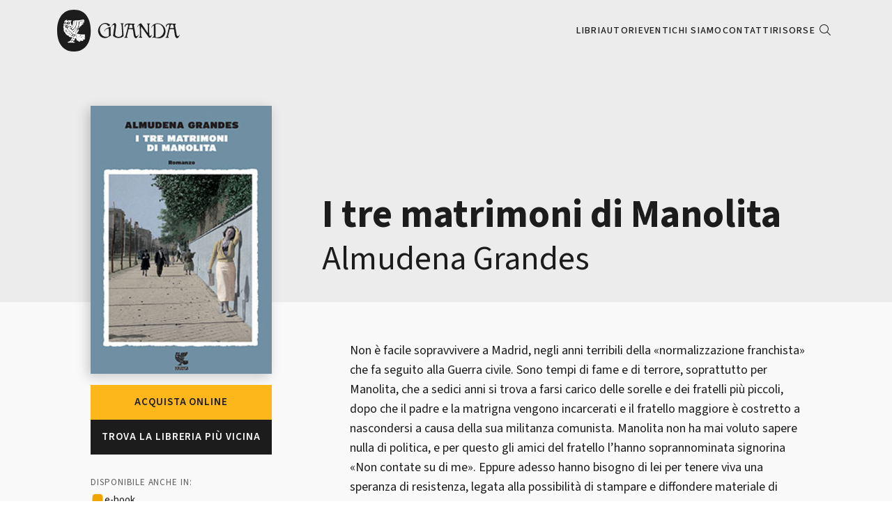

--- FILE ---
content_type: text/html;charset=utf-8
request_url: https://www.guanda.it/libri/almudena-grandes-i-tre-matrimoni-di-manolita-9788823508866/
body_size: 8087
content:
<!DOCTYPE html>
<html xmlns="http://www.w3.org/1999/xhtml" lang="it" xml:lang="it">

      

  <head><meta http-equiv="Content-Type" content="text/html; charset=UTF-8" />
    <meta charset="utf-8" />

    <meta name="twitter:card" content="summary" />
<meta property="og:site_name" content="Guanda" />
<meta property="og:title" content="I tre matrimoni di Manolita" />
<meta property="og:type" content="website" />
<meta property="og:description" content="" />
<meta property="og:url" content="https://www.guanda.it/libri/almudena-grandes-i-tre-matrimoni-di-manolita-9788823508866" />
<meta property="og:image" content="https://www.guanda.it/++resource++plone-logo.svg" />
<meta property="og:image:type" content="image/svg+xml" />




  <!-- plone.analytics.head goes here -->
  <!-- Google tag (gtag.js) --> <script async="" src="https://www.googletagmanager.com/gtag/js?id=G-LLEPD60XYN"></script> <script> window.dataLayer = window.dataLayer || []; function gtag(){dataLayer.push(arguments);} gtag('js', new Date()); gtag('config', 'G-LLEPD60XYN'); </script>




<title>I tre matrimoni di Manolita — Guanda</title>

<meta name="viewport" content="width=device-width, initial-scale=1.0" />


    
    
    
    
      <link rel="stylesheet" href="https://cdnjs.cloudflare.com/ajax/libs/slick-carousel/1.9.0/slick.min.css" integrity="sha512-yHknP1/AwR+yx26cB1y0cjvQUMvEa2PFzt1c9LlS4pRQ5NOTZFWbhBig+X9G9eYW/8m0/4OXNx8pxJ6z57x0dw==" crossorigin="anonymous" referrerpolicy="no-referrer" />
      <link rel="stylesheet" href="https://cdnjs.cloudflare.com/ajax/libs/slick-carousel/1.9.0/slick-theme.min.css" integrity="sha512-17EgCFERpgZKcm0j0fEq1YCJuyAWdz9KUtv1EjVuaOz8pDnh/0nZxmU6BBXwaaxqoi9PQXnRWqlcDB027hgv9A==" crossorigin="anonymous" referrerpolicy="no-referrer" />
    

    <script data-bundle="plone-fullscreen" integrity="sha384-yAbXscL0aoE/0AkFhaGNz6d74lDy9Cz7PXfkWNqRnFm0/ewX0uoBBoyPBU5qW7Nr" src="https://www.guanda.it/++webresource++6aa4c841-faf5-51e8-8109-90bd97e7aa07/++plone++static/plone-fullscreen/fullscreen.js"></script>
<script data-bundle="plone" integrity="sha384-uxlsu7FPl31muE8WnJnA9aQmJLIoYszlOs+BBw1T2xVY+imCOmD3EsI6iQtcTgyT" src="https://www.guanda.it/++webresource++fb6bacd1-6e74-5dbd-9a1c-cd24242efc19/++plone++static/bundle-plone/bundle.min.js"></script>
    <script src="++resource++guanda.site.js/scripts.js"></script>
    
      <script src="https://cdnjs.cloudflare.com/ajax/libs/slick-carousel/1.9.0/slick.min.js" integrity="sha512-HGOnQO9+SP1V92SrtZfjqxxtLmVzqZpjFFekvzZVWoiASSQgSr4cw9Kqd2+l8Llp4Gm0G8GIFJ4ddwZilcdb8A==" crossorigin="anonymous" referrerpolicy="no-referrer"></script>

      <script>
        $(document).ready(function () {
          let $aside = $(".js-header-aside");
          let $article = $(".js-article");
          let $header = $(".js-header");

          let asideHeight = $aside.outerHeight();
          let headerHeight = $header.outerHeight();
          let offset = headerHeight - 208;

          $article.css({
            "min-height": asideHeight - offset
          });

          let $anteprima = $('.js-anteprima');
          let url = $anteprima.attr('data-url');
          var data = {ean: $anteprima.attr('data-ean'), type: 'anteprima'};

          $.ajax({
            url: url,
            dataType: 'json',
            data: data
          }).done(function (json_response) {
            if (json_response.status === true) {
              $anteprima.attr('href', json_response.url);
              $anteprima.fadeIn();
            }
          });

          let $onlineButton = $(".js-widget-btn");
          let $onlineWrapper = $(".js-widget-hidden");

          $onlineButton.on("click", function () {
            if ($onlineWrapper.hasClass("open")) {
              $onlineWrapper.removeClass("open");
            } else {
              $onlineWrapper.addClass("open");
            }
          })
        })
      </script>
    

    


    <link rel="canonical" href="https://www.guanda.it/libri/almudena-grandes-i-tre-matrimoni-di-manolita-9788823508866" />

  <link rel="preload icon" type="image/vnd.microsoft.icon" href="https://www.guanda.it/favicon.ico?name=fagu" />
  <link rel="mask-icon" href="https://www.guanda.it/favicon.ico?name=fagu" />



  <link href="https://www.guanda.it/@@search" rel="search" title="Cerca nel sito" />




<link data-bundle="plone-fullscreen" href="https://www.guanda.it/++webresource++ac83a459-aa2c-5a45-80a9-9d3e95ae0847/++plone++static/plone-fullscreen/fullscreen.css" media="all" rel="stylesheet" type="text/css" />
<link data-bundle="diazo" href="https://www.guanda.it/++webresource++660129d3-403a-5fa6-9b49-9b7fa9e54ba1//++theme++main-theme/styles/theme.min.css" media="all" rel="stylesheet" type="text/css" />
    <link rel="stylesheet" href="++resource++guanda.site.css/fontawesome.css" type="text/css" />
    <link rel="stylesheet" href="++resource++guanda.site.css/fonts.css" type="text/css" />
    <link rel="stylesheet" href="++resource++guanda.site.css/style.css" type="text/css" />
    <meta name="generator" content="Plone - https://plone.org/" />

  </head>

  <body id="visual-portal-wrapper" class="col-content frontend icons-on portaltype-book section-libri site-guanda subsection-almudena-grandes-i-tre-matrimoni-di-manolita-9788823508866 template-view thumbs-on userrole-anonymous viewpermission-view" dir="ltr" data-base-url="https://www.guanda.it/libri/almudena-grandes-i-tre-matrimoni-di-manolita-9788823508866" data-view-url="https://www.guanda.it/libri/almudena-grandes-i-tre-matrimoni-di-manolita-9788823508866" data-portal-url="https://www.guanda.it" data-i18ncatalogurl="https://www.guanda.it/plonejsi18n" data-pat-pickadate="{&quot;date&quot;: {&quot;selectYears&quot;: 200}, &quot;time&quot;: {&quot;interval&quot;: 5 } }" data-pat-plone-modal="{&quot;actionOptions&quot;: {&quot;displayInModal&quot;: false}}">

  


    <nav class="m-nav m-nav--desktop js-nav">
  <div class="container">
    <div class="row">
      <div class="col-md-12">
        <div class="m-nav__inner">
          <a class="m-logo" href="https://www.guanda.it">
            <img alt="Guanda" src="++resource++guanda.site.images/logo_black.svg" />
          </a>
          <ul class="m-menu m-menu--desktop dark">
            <li class="hasSubMenu">
              <a href="https://www.guanda.it/libri">Libri</a>
            </li>
            <li class="hasSubMenu">
              <a href="https://www.guanda.it/autori">Autori</a>
            </li>
            <li class="hasSubMenu">
              <a href="https://www.guanda.it/eventi">Eventi</a>
            </li>
            <li>
              <a href="https://www.guanda.it/chi-siamo">Chi siamo</a>
            </li>
            <li>
              <a href="https://www.guanda.it/contatti">Contatti</a>
            </li>
            <li class="hasSubMenu">
              <a href="https://www.guanda.it/risorse">Risorse</a>
            </li>
            <li>
              <button class="m-btn m-btn--search js-searchbox-open"><i class="fa-light fa-magnifying-glass"></i></button>
            </li>
          </ul>
          <button type="button" class="m-btn m-btn--menu js-menu-button"><i class="fa-solid fa-bars"></i></button>
        </div>
      </div>
    </div>
  </div>
</nav>

<nav class="m-nav m-nav--mobile js-nav-mobile">
  <div class="container">
    <div class="row">
      <div class="col-md-12">
        <ul class="m-menu m-menu--mobile dark">
          <li class="hasSubMenu">
            <a href="https://www.guanda.it/libri">Libri</a>
          </li>
          <li class="hasSubMenu">
            <a href="https://www.guanda.it/autori">Autori</a>
          </li>
          <li class="hasSubMenu">
            <a href="https://www.guanda.it/eventi">Eventi</a>
          </li>
          <li>
            <a href="https://www.guanda.it/chi-siamo">Chi siamo</a>
          </li>
          <li>
            <a href="https://www.guanda.it/contatti">Contatti</a>
          </li>
          <li class="hasSubMenu">
            <a href="https://www.guanda.it/risorse">Risorse</a>
          </li>
          <li>
            <button class="m-btn m-btn--search js-searchbox-open"><i class="fa-light fa-magnifying-glass"></i></button>
          </li>
        </ul>
      </div>
    </div>
  </div>
</nav>

<div class="m-searchbox js-searchbox">
  <div class="m-searchbox__inner">
    <form class="m-searchbox__form js-search-form">
      <input id="search" type="text" placeholder="Cerca..." autocomplete="off" />
      <button type="submit"><i class="fa-solid fa-magnifying-glass"></i></button>
    </form>
    <div class="m-searchbox__buttons">
      <button class="m-btn m-btn--primary js-search js-catalog-search" data-url="https://www.guanda.it/ricerca">Cerca nel catalogo</button>
      <button class="m-btn m-btn--white js-search" data-url="https://www.guanda.it/eventi">Cerca tra gli eventi</button>
    </div>
  </div>
  <button type="button" class="m-btn m-btn--search close js-searchbox-close"><i class="fa-light fa-circle-xmark"></i></button>
</div>


  <section id="global_statusmessage">
    <div class="container">
      <div class="row">
        <div class="col-md-12">
          

          <div></div>
        </div>
      </div>
    </div>
  </section>

  <article id="portal-column-content">
    
      <header class="m-header m-header--book js-header">
        <div class="container">
          <div class="row justify-content-end flex-column-reverse flex-md-row">
            <div class="col-md-4 position-relative">
              <aside class="m-header__aside js-header-aside">
                <figure class="m-header__image">
                  <img src="https://img.illibraio.it/images/9788823508866_0_0_500_0.jpg" alt="I tre matrimoni di Manolita" />
                </figure>
                <div class="m-widget">
                  <button class="m-btn m-btn--primary js-widget-btn">Acquista online</button>
                  <div class="m-widget__hidden js-widget-hidden">
                    <a class="m-btn m-btn--dark mb-1" target="_blank" href="https://www.amazon.it/dp/882350886X/ref=nosim?tag=guanda-sito-21">
                      <img class="m-btn__logo" src="++resource++guanda.site.images/logo_amazon-white.svg" alt="amazon" />
                    </a>
                    <a class="m-btn m-btn--dark" target="_blank" href="https://clkuk.tradedoubler.com/click?p(217249)a(2390779)g(20336894)url(https://www.ibs.it/libro/e/9788823508866)">
                      <img class="m-btn__logo" src="++resource++guanda.site.images/logo_ibs.svg" alt="ibs" />
                    </a>
                  </div>
                  <a class="m-btn m-btn--dark" target="_blank" href="https://www.illibraio.it/librerie?utm_source=BottoneTrovaLibreria&amp;utm_medium=I tre matrimoni di Manolita&amp;utm_campaign=Guanda">Trova la libreria più vicina</a>
                </div>
                <dl class="m-header__info">
                  
                    <dt style="margin-bottom: 8px;">Disponibile anche in:</dt>
                    <dd>
                      <ul>
                        
                          <li class="ebook">e-book</li>
                        
                      </ul>
                    </dd>
                  
                  
                    <dt>ean</dt>
                    <dd>9788823508866</dd>
                  
                  
                    <dt>genere</dt>
                    <dd>Narrativa generale, Letteratura, Storia</dd>
                  
                  
                    <dt>collana</dt>
                    <dd>NARRATORI DELLA FENICE</dd>
                  
                  
                  
                  
                    <dt>Pagine</dt>
                    <dd><span>784</span> pagine</dd>
                  
                  
                    <dt>prezzo</dt>
                    <dd>24,00 €</dd>
                  
                  
                </dl>
              </aside>
            </div>
            <div class="col-md-8">
              <h1 class="m-header__title">I tre matrimoni di Manolita</h1>
              <h2 class="m-header__authors">
                
                  <a href="https://www.guanda.it/autori/almudena-grandes">Almudena Grandes</a>
                  
                  
                
              </h2>
            </div>
          </div>
        </div>
      </header>

      <article class="m-article m-article--book js-article">
        <div class="container">
          <div class="row justify-content-end">
            <div class="col-md-8">
              <div class="m-article__body">
                <div class="m-article__text"><p>Non è facile sopravvivere a Madrid, negli anni terribili della «normalizzazione franchista» che fa seguito alla Guerra civile. Sono tempi di fame e di terrore, soprattutto per Manolita, che a sedici anni si trova a farsi carico delle sorelle e dei fratelli più piccoli, dopo che il padre e la matrigna vengono incarcerati e il fratello maggiore è costretto a nascondersi a causa della sua militanza comunista. Manolita non ha mai voluto sapere nulla di politica, e per questo gli amici del fratello l’hanno soprannominata signorina «Non contate su di me». Eppure adesso hanno bisogno di lei per tenere viva una speranza di resistenza, legata alla possibilità di stampare e diffondere materiale di propaganda. Dagli esuli spagnoli in Messico sono stati inviati dei misteriosi ciclostili, macchine che però nessuno riesce a far funzionare: a Manolita viene affidato il compito di far visita a un detenuto che è forse l’unico in grado di svelarne i segreti. Quel ragazzo timido e apparentemente privo di fascino sarà determinante nella sua vita, e al primo incontro con Silverio ne seguiranno molti altri, mentre nelle lunghe attese fuori dal carcere Manolita scoprirà tante sofferenze e tante attestazioni di solidarietà.   Una grande storia di amore e di coraggio traboccante anche di passione civile e politica, in cui ancora una volta Almudena Grandes riesce a far convivere verità storica e verità narrativa.     «Una miscela di letteratura in stato di grazia, I tre matrimoni di Manolita riconferma la maestria di Almudena Grandes nel dominare tutti i registri del romanzo.»  El País</p></div>
                <a target="_blank" class="m-btn m-btn--ghost anteprima js-anteprima" href="javascript:void(0)" data-url="https://www.guanda.it/libri/almudena-grandes-i-tre-matrimoni-di-manolita-9788823508866/@@get-book-info-ajax" data-ean="9788823508866">Sfoglia le prime pagine</a>
                <div>
                  
                    <div class="quotes">
                      
                        <div class="m-card m-card--quote">
                          <div class="m-card__text"><p>Una miscela di letteratura in stato di grazia...
I tre matrimoni di Manolita riconferma la maestria di Almudena Grandes nel dominare tutti i registri del romanzo. Il ritmo ineludibile, la pausa necessaria, e una scrittura che affronta tutte le sfide della trama.</p></div>
                          <p class="m-card__authors">[<span>El País</span>]</p>
                        </div>
                      
                    </div>
                    <div class="m-citazioni">
                      
                        <div class="m-card m-card--citazione">
                          <div class="m-card__text"><p>Nei tempi buoni, le ragazze si sposano per amore. In quelli cattivi, molte lo fanno per interesse. Io mi sposai con un detenuto nei tempi peggiori che si possano immaginare, e per colpa di due ciclostili che nessuno sapeva far funzionare.</p></div>
                        </div>
                      
                        <div class="m-card m-card--citazione">
                          <div class="m-card__text"><p>Con loro avevo imparato che rinunciare alla felicità era peggio che morire, e che l'anelito, il desiderio, la speranza di un futuro migliore, anche se ridotto a quello che restava tra una condanna a morte e una a trent'anni di prigione, era possibile, era buono e legittimo, era dignitoso, ammirevole, persino in quella succursale dell'inferno dove avevo fatto la coda tutti i lunedì della migliore estate della mia vita.</p></div>
                        </div>
                      
                    </div>
                  
                </div>
                
              </div>
            </div>
          </div>
        </div>
      </article>

      <section class="m-section m-section--grey">
        <div class="container">
          <div class="row">
            <div class="col-lg-8">
              <div class="m-section__header">
                <h3 class="m-section__title m-section__title--dark">L'autore</h3>
              </div>
              <div class="m-card m-card--horizontal">
                <figure class="m-card__image">
                  <a href="https://www.guanda.it/autori/almudena-grandes">
                    <img src="https://img.illibraio.it/images/2843670201946_0_450_0_0.jpg" alt="Almudena Grandes" />
                  </a>
                </figure>
                <div class="m-card__body">
                  <h4 class="m-card__title"><a href="https://www.guanda.it/autori/almudena-grandes">Almudena Grandes</a></h4>
                  <div class="m-card__text"><p>Almudena Grandes (1960-2021) è stata una delle più importanti autrici spagnole contemporanee. Guanda ha pubblicato tutti i suoi libri: <em>Le età di Lulù</em>, caso letterario e best seller internazionale, <em>Ti chiamerò Venerdì</em>, <em>Malena, un nome da tango</em>, <em>Modelli di donna</em>, <em>Atlante di geografia umana</em>, <em>Gli anni difficili</em>, <em>Troppo amore</em>, <em>Il ragazzo che apriva la fila</em>,<em> Cuore di ghiaccio</em>, <em>I baci sul pane </em>e i romanzi del ciclo «Episodi di una guerra interminabile»: <em>Inés e l’allegria</em>, <em>Il ragazzo che leggeva Verne</em>, <em>I tre matrimoni di Manolita</em>, <em>I pazienti del dottor García</em> e <em>La figlia ideale</em>. Tra i numerosi riconoscimenti ricevuti, ricordiamo il Premio La Sonrisa Vertical, il Prix Méditerranéè, il Jean Monet, il Premio de la Crítica di Madrid e il Premio Nacional de Narrativa. Le sono stati inoltre conferiti, postumi, la Medaglia d’Oro al Merito in Belle Arti e il titolo di Figlia Prediletta di Madrid.<br /> <br /></p></div>
                </div>
              </div>
            </div>
            
          </div>
        </div>
      </section>

      
        <section class="m-section m-section--white">
          <div class="container">
            <div class="row">
              <div class="col-md-12">
                <div class="m-section__header">
                  <h3 class="m-section__title m-section__title--primary">Altri libri di...</h3>
                  <h3 class="m-section__title m-section__title--dark">
                    <a href="https://www.guanda.it/autori/almudena-grandes">Almudena Grandes</a>
                    
                  </h3>
                </div>
                
                  <div class="m-grid m-grid--small">
                    
                      <div class="m-card m-card--book dark">
                        <figure class="m-card__image">
                          <a href="https://www.guanda.it/libri/almudena-grandes-la-figlia-ideale-9788823534827">
                            <img src="https://img.illibraio.it/images/9788823534827_0_0_500_0.jpg" alt="La figlia ideale" />
                          </a>
                        </figure>
                        <h4 class="m-card__title"><a href="https://www.guanda.it/libri/almudena-grandes-la-figlia-ideale-9788823534827">La figlia ideale</a></h4>
                        <h5 class="m-card__author">
                          
                            <a href="https://www.guanda.it/autori/almudena-grandes">Almudena Grandes</a>
                            
                            
                          
                        </h5>
                      </div>
                    
                      <div class="m-card m-card--book dark">
                        <figure class="m-card__image">
                          <a href="https://www.guanda.it/libri/almudena-grandes-il-ragazzo-che-leggeva-verne-9788823534223">
                            <img src="https://img.illibraio.it/images/9788823534223_0_0_500_0.jpg" alt="Il ragazzo che leggeva Verne" />
                          </a>
                        </figure>
                        <h4 class="m-card__title"><a href="https://www.guanda.it/libri/almudena-grandes-il-ragazzo-che-leggeva-verne-9788823534223">Il ragazzo che leggeva Verne</a></h4>
                        <h5 class="m-card__author">
                          
                            <a href="https://www.guanda.it/autori/almudena-grandes">Almudena Grandes</a>
                            
                            
                          
                        </h5>
                      </div>
                    
                      <div class="m-card m-card--book dark">
                        <figure class="m-card__image">
                          <a href="https://www.guanda.it/libri/almudena-grandes-ti-chiamero-venerdi-9788823532878">
                            <img src="https://img.illibraio.it/images/9788823532878_0_0_500_0.jpg" alt="Ti chiamerò Venerdì" />
                          </a>
                        </figure>
                        <h4 class="m-card__title"><a href="https://www.guanda.it/libri/almudena-grandes-ti-chiamero-venerdi-9788823532878">Ti chiamerò Venerdì</a></h4>
                        <h5 class="m-card__author">
                          
                            <a href="https://www.guanda.it/autori/almudena-grandes">Almudena Grandes</a>
                            
                            
                          
                        </h5>
                      </div>
                    
                      <div class="m-card m-card--book dark">
                        <figure class="m-card__image">
                          <a href="https://www.guanda.it/libri/almudena-grandes-il-grande-sogno-9788823532182">
                            <img src="https://img.illibraio.it/images/9788823532182_0_0_500_0.jpg" alt="Il grande sogno" />
                          </a>
                        </figure>
                        <h4 class="m-card__title"><a href="https://www.guanda.it/libri/almudena-grandes-il-grande-sogno-9788823532182">Il grande sogno</a></h4>
                        <h5 class="m-card__author">
                          
                            <a href="https://www.guanda.it/autori/almudena-grandes">Almudena Grandes</a>
                            
                            
                          
                        </h5>
                      </div>
                    
                      <div class="m-card m-card--book dark">
                        <figure class="m-card__image">
                          <a href="https://www.guanda.it/libri/almudena-grandes-modelli-di-donna-9788823523418">
                            <img src="https://img.illibraio.it/images/9788823523418_0_0_500_0.jpg" alt="Modelli di donna" />
                          </a>
                        </figure>
                        <h4 class="m-card__title"><a href="https://www.guanda.it/libri/almudena-grandes-modelli-di-donna-9788823523418">Modelli di donna</a></h4>
                        <h5 class="m-card__author">
                          
                            <a href="https://www.guanda.it/autori/almudena-grandes">Almudena Grandes</a>
                            
                            
                          
                        </h5>
                      </div>
                    
                      <div class="m-card m-card--book dark">
                        <figure class="m-card__image">
                          <a href="https://www.guanda.it/libri/almudena-grandes-atlante-di-geografia-umana-9788823530751">
                            <img src="https://img.illibraio.it/images/9788823530751_0_0_500_0.jpg" alt="Atlante di geografia umana" />
                          </a>
                        </figure>
                        <h4 class="m-card__title"><a href="https://www.guanda.it/libri/almudena-grandes-atlante-di-geografia-umana-9788823530751">Atlante di geografia umana</a></h4>
                        <h5 class="m-card__author">
                          
                            <a href="https://www.guanda.it/autori/almudena-grandes">Almudena Grandes</a>
                            
                            
                          
                        </h5>
                      </div>
                    
                      <div class="m-card m-card--book dark">
                        <figure class="m-card__image">
                          <a href="https://www.guanda.it/libri/almudena-grandes-i-tre-matrimoni-di-manolita-9788823530645">
                            <img src="https://img.illibraio.it/images/9788823530645_0_0_500_0.jpg" alt="I tre matrimoni di Manolita" />
                          </a>
                        </figure>
                        <h4 class="m-card__title"><a href="https://www.guanda.it/libri/almudena-grandes-i-tre-matrimoni-di-manolita-9788823530645">I tre matrimoni di Manolita</a></h4>
                        <h5 class="m-card__author">
                          
                            <a href="https://www.guanda.it/autori/almudena-grandes">Almudena Grandes</a>
                            
                            
                          
                        </h5>
                      </div>
                    
                      <div class="m-card m-card--book dark">
                        <figure class="m-card__image">
                          <a href="https://www.guanda.it/libri/almudena-grandes-le-eta-di-lulu-9788823530522">
                            <img src="https://img.illibraio.it/images/9788823530522_0_0_500_0.jpg" alt="Le età di Lulù" />
                          </a>
                        </figure>
                        <h4 class="m-card__title"><a href="https://www.guanda.it/libri/almudena-grandes-le-eta-di-lulu-9788823530522">Le età di Lulù</a></h4>
                        <h5 class="m-card__author">
                          
                            <a href="https://www.guanda.it/autori/almudena-grandes">Almudena Grandes</a>
                            
                            
                          
                        </h5>
                      </div>
                    
                      <div class="m-card m-card--book dark">
                        <figure class="m-card__image">
                          <a href="https://www.guanda.it/libri/almudena-grandes-i-pazienti-del-dottor-garcia-9788823526143">
                            <img src="https://img.illibraio.it/images/9788823526143_0_0_500_0.jpg" alt="I pazienti del dottor García" />
                          </a>
                        </figure>
                        <h4 class="m-card__title"><a href="https://www.guanda.it/libri/almudena-grandes-i-pazienti-del-dottor-garcia-9788823526143">I pazienti del dottor García</a></h4>
                        <h5 class="m-card__author">
                          
                            <a href="https://www.guanda.it/autori/almudena-grandes">Almudena Grandes</a>
                            
                            
                          
                        </h5>
                      </div>
                    
                      <div class="m-card m-card--book dark">
                        <figure class="m-card__image">
                          <a href="https://www.guanda.it/libri/almudena-grandes-la-figlia-ideale-9788823525757">
                            <img src="https://img.illibraio.it/images/9788823525757_0_0_500_0.jpg" alt="La figlia ideale" />
                          </a>
                        </figure>
                        <h4 class="m-card__title"><a href="https://www.guanda.it/libri/almudena-grandes-la-figlia-ideale-9788823525757">La figlia ideale</a></h4>
                        <h5 class="m-card__author">
                          
                            <a href="https://www.guanda.it/autori/almudena-grandes">Almudena Grandes</a>
                            
                            
                          
                        </h5>
                      </div>
                    
                      <div class="m-card m-card--book dark">
                        <figure class="m-card__image">
                          <a href="https://www.guanda.it/libri/almudena-grandes-troppo-amore-9788823526853">
                            <img src="https://img.illibraio.it/images/9788823526853_0_0_500_0.jpg" alt="Troppo amore" />
                          </a>
                        </figure>
                        <h4 class="m-card__title"><a href="https://www.guanda.it/libri/almudena-grandes-troppo-amore-9788823526853">Troppo amore</a></h4>
                        <h5 class="m-card__author">
                          
                            <a href="https://www.guanda.it/autori/almudena-grandes">Almudena Grandes</a>
                            
                            
                          
                        </h5>
                      </div>
                    
                      <div class="m-card m-card--book dark">
                        <figure class="m-card__image">
                          <a href="https://www.guanda.it/libri/almudena-grandes-cuore-di-ghiaccio-9788823525467">
                            <img src="https://img.illibraio.it/images/9788823525467_0_0_500_0.jpg" alt="Cuore di ghiaccio" />
                          </a>
                        </figure>
                        <h4 class="m-card__title"><a href="https://www.guanda.it/libri/almudena-grandes-cuore-di-ghiaccio-9788823525467">Cuore di ghiaccio</a></h4>
                        <h5 class="m-card__author">
                          
                            <a href="https://www.guanda.it/autori/almudena-grandes">Almudena Grandes</a>
                            
                            
                          
                        </h5>
                      </div>
                    
                  </div>
                
              </div>
            </div>
          </div>
        </section>
      

      <section class="m-section m-section--grey">
        <div class="container">
          <div class="row">
            <div class="col-md-12">
              <div class="m-section__header">
                <h3 class="m-section__title m-section__title--dark">Ti consigliamo anche...</h3>
              </div>
              <div class="m-slider m-slider--default">
                <div class="js-slider">
                  
                    <div class="m-card m-card--book dark">
                      <figure class="m-card__image">
                        <a href="https://www.guanda.it/libri/esther-safran-foer-voglio-sappiate-che-ci-siamo-ancora-9788823528734">
                          <img src="https://img.illibraio.it/images/9788823528734_0_0_500_0.jpg" alt="Voglio sappiate che ci siamo ancora" />
                        </a>
                      </figure>
                      <h4 class="m-card__title"><a href="https://www.guanda.it/libri/esther-safran-foer-voglio-sappiate-che-ci-siamo-ancora-9788823528734">Voglio sappiate che ci siamo ancora</a></h4>
                      <h5 class="m-card__author">
                        
                          <a href="https://www.guanda.it/autori/esther-safran-foer">Esther Safran Foer</a>
                          
                          
                        
                      </h5>
                    </div>
                  
                    <div class="m-card m-card--book dark">
                      <figure class="m-card__image">
                        <a href="https://www.guanda.it/libri/arnaldur-indridason-il-commesso-viaggiatore-9788823517455">
                          <img src="https://img.illibraio.it/images/9788823517455_0_0_500_0.jpg" alt="Il commesso viaggiatore" />
                        </a>
                      </figure>
                      <h4 class="m-card__title"><a href="https://www.guanda.it/libri/arnaldur-indridason-il-commesso-viaggiatore-9788823517455">Il commesso viaggiatore</a></h4>
                      <h5 class="m-card__author">
                        
                          <a href="https://www.guanda.it/autori/arnaldur-indridason">Arnaldur Indridason</a>
                          
                          
                        
                      </h5>
                    </div>
                  
                    <div class="m-card m-card--book dark">
                      <figure class="m-card__image">
                        <a href="https://www.guanda.it/libri/anne-tyler-un-matrimonio-da-dilettanti-9788823517288">
                          <img src="https://img.illibraio.it/images/9788823517288_0_0_500_0.jpg" alt="Un matrimonio da dilettanti" />
                        </a>
                      </figure>
                      <h4 class="m-card__title"><a href="https://www.guanda.it/libri/anne-tyler-un-matrimonio-da-dilettanti-9788823517288">Un matrimonio da dilettanti</a></h4>
                      <h5 class="m-card__author">
                        
                          <a href="https://www.guanda.it/autori/anne-tyler">Anne Tyler</a>
                          
                          
                        
                      </h5>
                    </div>
                  
                    <div class="m-card m-card--book dark">
                      <figure class="m-card__image">
                        <a href="https://www.guanda.it/libri/andre-aciman-citta-dombra-9788860889164">
                          <img src="https://img.illibraio.it/images/9788860889164_0_0_500_0.jpg" alt="Città d'ombra" />
                        </a>
                      </figure>
                      <h4 class="m-card__title"><a href="https://www.guanda.it/libri/andre-aciman-citta-dombra-9788860889164">Città d'ombra</a></h4>
                      <h5 class="m-card__author">
                        
                          <a href="https://www.guanda.it/autori/andre-aciman">André Aciman</a>
                          
                          
                        
                      </h5>
                    </div>
                  
                    <div class="m-card m-card--book dark">
                      <figure class="m-card__image">
                        <a href="https://www.guanda.it/libri/bruno-arpaia-il-mondo-senza-inverno-9788823536029">
                          <img src="https://img.illibraio.it/images/9788823536029_0_0_500_0.jpg" alt="Il mondo senza inverno" />
                        </a>
                      </figure>
                      <h4 class="m-card__title"><a href="https://www.guanda.it/libri/bruno-arpaia-il-mondo-senza-inverno-9788823536029">Il mondo senza inverno</a></h4>
                      <h5 class="m-card__author">
                        
                          <a href="https://www.guanda.it/autori/bruno-arpaia">Bruno Arpaia</a>
                          
                          
                        
                      </h5>
                    </div>
                  
                    <div class="m-card m-card--book dark">
                      <figure class="m-card__image">
                        <a href="https://www.guanda.it/libri/anita-nair-il-custode-della-luce-9788823510470">
                          <img src="https://img.illibraio.it/images/9788823510470_0_0_500_0.jpg" alt="Il custode della luce" />
                        </a>
                      </figure>
                      <h4 class="m-card__title"><a href="https://www.guanda.it/libri/anita-nair-il-custode-della-luce-9788823510470">Il custode della luce</a></h4>
                      <h5 class="m-card__author">
                        
                          <a href="https://www.guanda.it/autori/anita-nair">Anita Nair</a>
                          
                          
                        
                      </h5>
                    </div>
                  
                    <div class="m-card m-card--book dark">
                      <figure class="m-card__image">
                        <a href="https://www.guanda.it/libri/dario-fo-franca-rame-lamore-e-lo-sghignazzo-9788860880932">
                          <img src="https://img.illibraio.it/images/9788860880932_0_0_500_0.jpg" alt="L'amore e lo sghignazzo" />
                        </a>
                      </figure>
                      <h4 class="m-card__title"><a href="https://www.guanda.it/libri/dario-fo-franca-rame-lamore-e-lo-sghignazzo-9788860880932">L'amore e lo sghignazzo</a></h4>
                      <h5 class="m-card__author">
                        
                          <a href="https://www.guanda.it/autori/dario-fo">Dario Fo</a>
                          
                          <span class="js-comma">,</span>
                        
                          <a href="https://www.guanda.it/autori/franca-rame">Franca Rame</a>
                          
                          
                        
                      </h5>
                    </div>
                  
                    <div class="m-card m-card--book dark">
                      <figure class="m-card__image">
                        <a href="https://www.guanda.it/libri/jonathan-safran-foer-ogni-cosa-e-illuminata-9788823531079">
                          <img src="https://img.illibraio.it/images/9788823531079_0_0_500_0.jpg" alt="Ogni cosa è illuminata" />
                        </a>
                      </figure>
                      <h4 class="m-card__title"><a href="https://www.guanda.it/libri/jonathan-safran-foer-ogni-cosa-e-illuminata-9788823531079">Ogni cosa è illuminata</a></h4>
                      <h5 class="m-card__author">
                        
                          <a href="https://www.guanda.it/autori/jonathan-safran-foer">Jonathan Safran Foer</a>
                          
                          
                        
                      </h5>
                    </div>
                  
                    <div class="m-card m-card--book dark">
                      <figure class="m-card__image">
                        <a href="https://www.guanda.it/libri/marco-vichi-il-nuovo-venuto-9788823531376">
                          <img src="https://img.illibraio.it/images/9788823531376_0_0_500_0.jpg" alt="Il nuovo venuto" />
                        </a>
                      </figure>
                      <h4 class="m-card__title"><a href="https://www.guanda.it/libri/marco-vichi-il-nuovo-venuto-9788823531376">Il nuovo venuto</a></h4>
                      <h5 class="m-card__author">
                        
                          <a href="https://www.guanda.it/autori/marco-vichi">Marco Vichi</a>
                          
                          
                        
                      </h5>
                    </div>
                  
                    <div class="m-card m-card--book dark">
                      <figure class="m-card__image">
                        <a href="https://www.guanda.it/libri/rosario-villajos-leducazione-fisica-9788823533608">
                          <img src="https://img.illibraio.it/images/9788823533608_0_0_500_0.jpg" alt="L'educazione fisica" />
                        </a>
                      </figure>
                      <h4 class="m-card__title"><a href="https://www.guanda.it/libri/rosario-villajos-leducazione-fisica-9788823533608">L'educazione fisica</a></h4>
                      <h5 class="m-card__author">
                        
                          <a href="https://www.guanda.it/autori/rosario-villajos">Rosario Villajos</a>
                          
                          
                        
                      </h5>
                    </div>
                  
                    <div class="m-card m-card--book dark">
                      <figure class="m-card__image">
                        <a href="https://www.guanda.it/libri/dario-fo-lapocalisse-rimandata-ovvero-benvenuta-catastrofe-9788860886729">
                          <img src="https://img.illibraio.it/images/9788860886729_0_0_500_0.jpg" alt="L'apocalisse rimandata ovvero Benvenuta catastrofe!" />
                        </a>
                      </figure>
                      <h4 class="m-card__title"><a href="https://www.guanda.it/libri/dario-fo-lapocalisse-rimandata-ovvero-benvenuta-catastrofe-9788860886729">L'apocalisse rimandata ovvero Benvenuta catastrofe!</a></h4>
                      <h5 class="m-card__author">
                        
                          <a href="https://www.guanda.it/autori/dario-fo">Dario Fo</a>
                          
                          
                        
                      </h5>
                    </div>
                  
                    <div class="m-card m-card--book dark">
                      <figure class="m-card__image">
                        <a href="https://www.guanda.it/libri/fernando-pessoa-il-banchiere-anarchico-e-altri-racconti-9788877462862">
                          <img src="https://img.illibraio.it/images/9788877462862_0_0_500_0.jpg" alt="Il banchiere anarchico e altri racconti" />
                        </a>
                      </figure>
                      <h4 class="m-card__title"><a href="https://www.guanda.it/libri/fernando-pessoa-il-banchiere-anarchico-e-altri-racconti-9788877462862">Il banchiere anarchico e altri racconti</a></h4>
                      <h5 class="m-card__author">
                        
                          <a href="https://www.guanda.it/autori/fernando-pessoa">Fernando Pessoa</a>
                          
                          
                        
                      </h5>
                    </div>
                  
                </div>
                <div class="m-slider__nav dark js-slider-nav">
                  <div class="m-slider__arrows">
                    <button class="m-btn m-btn--arrow js-slider-prev"><img src="++resource++guanda.site.icons/icon_arrow-left-dark.svg" /></button>
                    <button class="m-btn m-btn--arrow js-slider-next"><img src="++resource++guanda.site.icons/icon_arrow-right-dark.svg" /></button>
                  </div>
                  <ul class="m-slider__dots js-slider-dots"></ul>
                </div>
              </div>
            </div>
          </div>
        </div>
      </section>
    
  </article>

  

  

    <footer class="m-footer">
  <div class="container">
    <div class="m-footer__body">
      <div class="row">
        <div class="col-md-12">
          <a class="m-logo" href="https://www.guanda.it"><img src="++resource++guanda.site.images/logo_white.svg" alt="Guanda" /></a>
        </div>
      </div>
      <div class="row">
        <div class="col-md-4">
          <div class="m-footer__text border-0">
            <p>Ugo Guanda Editore S.r.l. - Via Gherardini 10 - 20145 Milano <br /> P.IVA 01541770341 <br />© Copyright 2025 Ugo Guanda Editore S.r.l. - Privacy Policy</p>
          </div>
        </div>
        <div class="col-md-6">
          <ul class="m-menu m-menu--footer light">
            <li class="hasSubMenu">
              <a href="https://www.guanda.it/libri">Libri</a>
            </li>
            <li class="hasSubMenu">
              <a href="https://www.guanda.it/autori">Autori</a>
            </li>
            <li class="hasSubMenu">
              <a href="https://www.guanda.it/eventi">Eventi</a>
            </li>
            <li>
              <a href="https://www.guanda.it/chi-siamo">Chi siamo</a>
            </li>
            <li>
              <a href="https://www.guanda.it/contatti">Contatti</a>
            </li>
            <li class="hasSubMenu">
              <a href="https://www.guanda.it/risorse">Risorse</a>
            </li>
          </ul>
        </div>
        <div class="col-md-2">
          <ul class="m-socials">
            <li><a href="https://www.facebook.com/guanda.editore" target="_blank"><i class="fa-brands fa-facebook"></i></a></li>
            <li><a href="https://www.instagram.com/guanda_editore/" target="_blank"><i class="fa-brands fa-instagram"></i></a></li>
          </ul>
        </div>
      </div>
    </div>
    <div class="row">
      <div class="col-md-8">
        <div class="m-footer__text">
          <small>Il sito Guanda.it partecipa ai programmi di affiliazione dei negozi IBS.it e Amazon EU, forme di accordo che consentono ai siti di recepire una piccola quota dei ricavi sui prodotti linkati e poi acquistati dagli utenti, senza
            variazione di prezzo per questi ultimi.</small>
        </div>
      </div>
    </div>
  </div>
</footer>


  </body>
  </html>

--- FILE ---
content_type: text/css; charset=utf-8
request_url: https://www.guanda.it/libri/almudena-grandes-i-tre-matrimoni-di-manolita-9788823508866/++resource++guanda.site.css/fonts.css
body_size: 82
content:
@import"https://fonts.googleapis.com/css2?family=Source+Sans+3:ital,wght@0,200..900;1,200..900&display=swap";@import"https://fonts.googleapis.com/css2?family=Source+Serif+4:ital,opsz,wght@0,8..60,200..900;1,8..60,200..900&display=swap"/*# sourceMappingURL=fonts.css.map */


--- FILE ---
content_type: image/svg+xml
request_url: https://www.guanda.it/libri/almudena-grandes-i-tre-matrimoni-di-manolita-9788823508866/++resource++guanda.site.css/++resource++guanda.site.icons/icon_quote-top-light.svg
body_size: 307
content:
<svg width="46" height="33" viewBox="0 0 46 33" fill="none" xmlns="http://www.w3.org/2000/svg">
<path d="M0 18.7C0 12.1 1.6 7.36667 4.8 4.5C8 1.63334 12.5667 0.133336 18.5 0L19.8 6.3C12.7333 7.03333 9.46667 10.3333 10 16.2H16.2V32.2H0V18.7ZM25.4 18.7C25.4 12.1 27 7.36667 30.2 4.5C33.4 1.63334 37.9667 0.133336 43.9 0L45.2 6.3C38.1333 7.03333 34.8667 10.3333 35.4 16.2H41.6V32.2H25.4V18.7Z" fill="#ECECEC"/>
</svg>


--- FILE ---
content_type: text/javascript; charset=utf-8
request_url: https://www.guanda.it/libri/almudena-grandes-i-tre-matrimoni-di-manolita-9788823508866/++resource++guanda.site.js/scripts.js
body_size: 1151
content:
$(document).ready(function () {
  let $slider = $(".js-slider");

  $slider.each(function () {
    let $this = $(this);
    let $sliderDots = $this.parent().find(".js-slider-dots");
    let $sliderNav = $this.parent().find(".js-slider-nav");

    $sliderNav.hide();

    let fade = $this.attr("data-fade");
    let slidesToShow = $this.attr("data-slides-to-show");
    let slideCount = 0

    $this.on('init', function (event, slick) {
      slideCount = slick.slideCount;

      const minSlidesToShow = slidesToShow || 4;

      if (slideCount > minSlidesToShow) {
        for (let i = 0; i < slideCount; i++) {
          $sliderDots.append(`<li data-slide-index="${i}"><div class="dot-bar"></div></li>`);
        }

        $sliderNav.show();

        startDotProgress(0, slick.options.autoplaySpeed);
      }
    });

    $this.slick({
      autoplay: true,
      autoplaySpeed: 6000,
      rows: 0,
      infinite: true,
      dots: false,
      prevArrow: $this.parent().find('.js-slider-prev'),
      nextArrow: $this.parent().find('.js-slider-next'),
      pauseOnHover: false,
      fade: fade === "true",
      speed: 1000,
      slidesToShow: slidesToShow ? slidesToShow : 4,
      responsive: [
        {
          breakpoint: 992,
          settings: {
            slidesToShow: slidesToShow ? slidesToShow : 3,
          }
        },
        {
          breakpoint: 767,
          settings: {
            slidesToShow: slidesToShow ? slidesToShow : 2,
          }
        },
      ]
    });

    $this.on("beforeChange", function () {
      resetDotProgress();
    })

    $this.on('afterChange', function (event, slick, currentSlide) {
      startDotProgress(currentSlide, slick.options.autoplaySpeed);
    });

    $this.parent().find(".js-slider-dots li").on('click', function () {
      let slideIndex = $(this).data('slide-index');
      $slider.slick('slickGoTo', slideIndex);
    });

    function startDotProgress(index, duration) {
      const dot = $this.parent().find(".js-slider-dots li").eq(index).find('.dot-bar');

      void dot[0].offsetWidth;

      dot.css({
        transition: "width " + duration + "ms ease-out",
        left: 0,
        right: "unset",
        width: '100%',
      });
    }

    function resetDotProgress() {
      $this.parent().find('.dot-bar').css({
        transition: "width 500ms ease-out",
        left: "unset",
        right: 0,
        width: 0,
      });
    }
  });

  const $navMobile = $(".js-nav-mobile");
  const $menuButton = $(".js-menu-button");
  const $body = $("body");

  $menuButton.on("click", function () {
    if ($navMobile.hasClass("open")) {
      $navMobile.removeClass("open")
    } else {
      $navMobile.addClass("open")
    }

    if ($body.hasClass("open")) {
      $body.removeClass("open")
    } else {
      $body.addClass("open")
    }
  });

  const $searchboxOpen = $(".js-searchbox-open");
  const $searchboxClose = $(".js-searchbox-close");
  const $searchBox = $(".js-searchbox");

  $searchboxOpen.on("click", function () {
    $searchBox.addClass("open");
    $body.addClass("fixed");
  })

  $searchboxClose.on("click", function () {
    $searchBox.removeClass("open");
    $body.removeClass("fixed");
  })

  const $search = $(".js-search");

  $search.on("click", function () {
    const input = document.getElementById("search").value;
    let cleaned = input.trim();
    cleaned = cleaned.replace(/'/g, ' ');
    cleaned = cleaned.replace(/[^\w\s]/gi, '');
    const encoded = encodeURIComponent(cleaned);
    const url = $(this).attr('data-url');
    console.log("url: ", url);
    console.log("encoded: ", encoded);

    window.location.href = `${url}?search_key=${encoded}`;
  })

  $('.js-search-form').on('submit', function (e) {
    e.preventDefault();
    $('.js-catalog-search').trigger('click');
  })
})


--- FILE ---
content_type: image/svg+xml
request_url: https://www.guanda.it/libri/almudena-grandes-i-tre-matrimoni-di-manolita-9788823508866/++resource++guanda.site.css/++resource++guanda.site.icons/icon_quote-bottom-light.svg
body_size: 365
content:
<svg width="46" height="33" viewBox="0 0 46 33" fill="none" xmlns="http://www.w3.org/2000/svg">
<path d="M0.800049 26.1C7.86672 25.3666 11.1334 22.0666 10.6 16.2H4.40005V0.199951H20.6V13.7C20.6 20.3 19 25.0666 15.8 28C12.6 30.8666 8.03338 32.3333 2.10005 32.4L0.800049 26.1ZM26.2001 26.1C33.2667 25.3666 36.5334 22.0666 36.0001 16.2H29.8001V0.199951H46V13.7C46 20.3 44.4001 25.0666 41.2001 28C38.0001 30.8666 33.4334 32.3333 27.5 32.4L26.2001 26.1Z" fill="#ECECEC"/>
</svg>

--- FILE ---
content_type: image/svg+xml
request_url: https://www.guanda.it/libri/almudena-grandes-i-tre-matrimoni-di-manolita-9788823508866/++resource++guanda.site.css/++resource++guanda.site.icons/icon_eye-primary.svg
body_size: 687
content:
<svg width="20" height="16" viewBox="0 0 20 16" fill="none" xmlns="http://www.w3.org/2000/svg">
<path d="M7.75 8C7.75 6.75736 8.75736 5.75 10 5.75C11.2426 5.75 12.25 6.75736 12.25 8C12.25 9.24264 11.2426 10.25 10 10.25C8.75736 10.25 7.75 9.24264 7.75 8Z" fill="#F0A500"/>
<path fill-rule="evenodd" clip-rule="evenodd" d="M0 8C0 9.63938 0.424964 10.1915 1.27489 11.2957C2.97196 13.5004 5.81811 16 10 16C14.1819 16 17.028 13.5004 18.7251 11.2957C19.575 10.1915 20 9.63938 20 8C20 6.36062 19.575 5.80853 18.7251 4.70433C17.028 2.49956 14.1819 0 10 0C5.81811 0 2.97196 2.49956 1.27489 4.70433C0.424964 5.80853 0 6.36062 0 8ZM10 4.25C7.92893 4.25 6.25 5.92893 6.25 8C6.25 10.0711 7.92893 11.75 10 11.75C12.0711 11.75 13.75 10.0711 13.75 8C13.75 5.92893 12.0711 4.25 10 4.25Z" fill="#F0A500"/>
</svg>


--- FILE ---
content_type: image/svg+xml
request_url: https://www.guanda.it/libri/almudena-grandes-i-tre-matrimoni-di-manolita-9788823508866/++resource++guanda.site.icons/icon_arrow-right-dark.svg
body_size: 138
content:
<svg width="13" height="24" viewBox="0 0 13 24" fill="none" xmlns="http://www.w3.org/2000/svg">
<path d="M1.14282 0.857178L12.2857 12L1.14282 23.1429" stroke="#1C1C1C" stroke-opacity="0.75" stroke-linecap="round" stroke-linejoin="round"/>
</svg>


--- FILE ---
content_type: text/plain; charset=utf-8
request_url: https://www.guanda.it/libri/almudena-grandes-i-tre-matrimoni-di-manolita-9788823508866/@@get-book-info-ajax?ean=9788823508866&type=anteprima
body_size: 18
content:
{"url": "https://edigita.cantook.net/o/3/p/9788823508866?l=it&autoadd=1", "status": true}